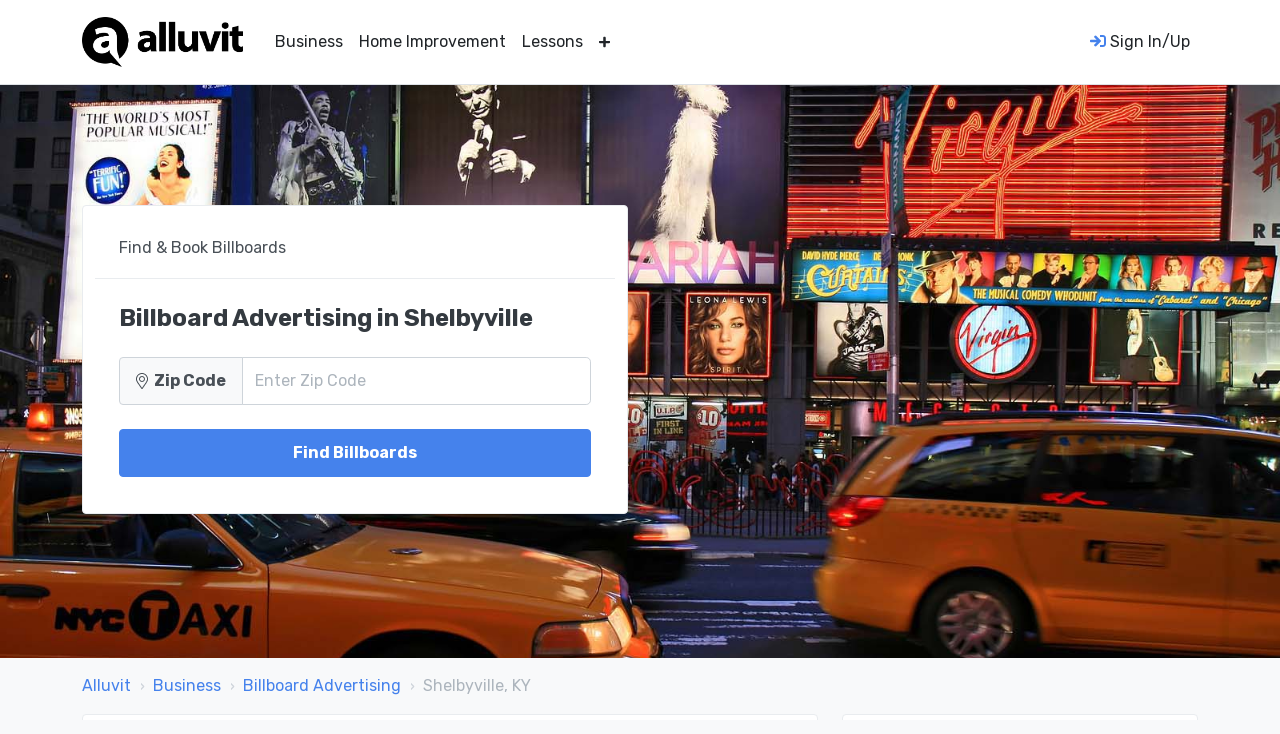

--- FILE ---
content_type: text/html; charset=UTF-8
request_url: https://www.alluvit.com/business/billboard-advertising/shelbyville-ky.php
body_size: 6463
content:

<!doctype html>
<html lang="en">
    <head>
        <!-- Google Tag Manager -->
        <script type="8a11fc8ebc205744f3e24498-text/javascript">(function(w,d,s,l,i){w[l]=w[l]||[];w[l].push({'gtm.start':
        new Date().getTime(),event:'gtm.js'});var f=d.getElementsByTagName(s)[0],
        j=d.createElement(s),dl=l!='dataLayer'?'&l='+l:'';j.async=true;j.src=
        'https://www.googletagmanager.com/gtm.js?id='+i+dl;f.parentNode.insertBefore(j,f);
        })(window,document,'script','dataLayer','GTM-5WMHRZDW');</script>
        <!-- End Google Tag Manager -->
        <meta charset="utf-8">
        <title>[RECOMMENDED] Billboard Advertising in Shelbyville, KY</title>
        <base href="https://www.alluvit.com/">
        <meta name="viewport" content="width=device-width, initial-scale=1.0, maximum-scale=1.0, user-scalable=no">
        <meta name="description" content="Why choose billboard advertising in Shelbyville? Here are the top reasons you should launch a billboard campaign and how much Shelbyville billboards cost.">
        <meta property="og:site_name" content="Alluvit" />
        <meta property="og:title" content="[RECOMMENDED] Billboard Advertising in Shelbyville, KY" />
        <meta property="og:type" content="article" />
        <meta property="og:description" content="Why choose billboard advertising in Shelbyville? Here are the top reasons you should launch a billboard campaign and how much Shelbyville billboards cost." />
        <meta property="og:url" content="https://www.alluvit.com/business/billboard-advertising/shelbyville-ky.php" />
        <meta property="og:image" content="https://www.alluvit.com/images/billboard-advertising-bg.jpg" />
        <link href="https://fonts.googleapis.com/css?family=Rubik:400,700&display=swap" rel="stylesheet">
        <link href="assets/css/theme.css" rel="stylesheet" type="text/css" media="all" />
        <link href="assets/css/custom.css" rel="stylesheet" type="text/css" media="all" />
                <link rel="apple-touch-icon" sizes="120x120" href="favicon/apple-touch-icon.png">
        <link rel="icon" type="image/png" sizes="32x32" href="favicon/favicon-32x32.png">
        <link rel="icon" type="image/png" sizes="16x16" href="favicon/favicon-16x16.png">
        <link rel="manifest" href="favicon/site.webmanifest">
        <link rel="mask-icon" href="favicon/safari-pinned-tab.svg" color="#ffffff">
        <meta name="msapplication-TileColor" content="#da532c">
        <meta name="theme-color" content="#ffffff">
        <script src="https://kit.fontawesome.com/8c5a84e54d.js" crossorigin="anonymous" type="8a11fc8ebc205744f3e24498-text/javascript"></script>
        <style>
            .dropdown:hover>.dropdown-menu {
            display: block;
            }
            .dropdown>.dropdown-toggle:active {
            pointer-events: none;
            }
        </style>
        <script type="application/ld+json">
        {
            "@context": "https://schema.org",
            "@type": "Organization",
            "url": "https://www.alluvit.com",
            "logo": "https://www.alluvit.com/images/alluvit_black.png"
        }
        </script>

    </head>
    <body>
        <noscript><iframe src="https://www.googletagmanager.com/ns.html?id=GTM-5WMHRZDW"
        height="0" width="0" style="display:none;visibility:hidden"></iframe></noscript>
        <div class="nav-container border-bottom">
            <div class="bg-white navbar-light" data-sticky="top">
                <div class="container">
                    <nav class="navbar navbar-expand-lg">
                        <a class="navbar-brand" href="https://www.alluvit.com">
                            <img alt="Alluvit Logo" src="images/alluvit_black.png" class="img-fluid" style="max-height:50px;"/>
                        </a>
                        <button class="navbar-toggler" type="button" data-toggle="collapse" data-target="#navbarNav" aria-controls="navbarNav" aria-expanded="false" aria-label="Toggle navigation">
                            <i class="fas fa-bars"></i>
                        </button>
                        <div class="collapse navbar-collapse justify-content-between" id="navbarNav">
                            <ul class="navbar-nav">
                                <li class="nav-item">
                                    <a href="business.php" class="nav-link text-dark">Business</a>
                                </li>
                                <li class="nav-item">
                                    <a href="home-improvement.php" class="nav-link text-dark">Home Improvement</a>
                                </li>
                                <li class="nav-item">
                                    <a href="sports.php" class="nav-link text-dark">Lessons</a>
                                </li>
                                <li class="nav-item dropdown">
                                    <a class="nav-link" href="#" id="navbarDropdown" role="button" data-toggle="dropdown" aria-haspopup="true" aria-expanded="false">
                                        <i class="fas fa-plus text-dark fa-xs"></i>
                                    </a>
                                    <div class="dropdown-menu" aria-labelledby="navbarDropdown">
                                        <a class="dropdown-item" href="technology.php">Equipment</a>
                                        <a class="dropdown-item" href="technology.php">Technology</a>
                                    </div>
                                </li>
                            </ul>
                            <ul class="navbar-nav">
                                <li class="nav-item">
                                    <a href="sign-in.php" class="nav-link text-dark"><i class="fas fa-sign-in text-primary"></i> Sign In/Up</a>
                                </li>
                            </ul>
                        </div>
                    </nav>
                </div>
            </div>
        </div>
        <div class="main-container">
            <script type="application/ld+json">
{
    "@context": "https://schema.org",
    "@type": "Article",
    "mainEntityOfPage": {
    "@type": "WebPage",
    "@id": "https://www.alluvit.com/business/billboard-advertising/shelbyville-ky.php"
    },
    "headline": "Billboard Advertising in Shelbyville",
    "image": [
    "https://www.alluvit.com/images/billboard-advertising-bg.jpg"
    ],
    "datePublished": "2022-07-15 19:45:35",
    "dateModified": "2022-09-16 19:03:50",
    "author": {
    "@type": "Organization",
    "name": "Alluvit"
    },
    "publisher": {
    "@type": "Organization",
    "name": "Alluvit",
    "logo": {
        "@type": "ImageObject",
        "url": "https://www.alluvit.com/images/alluvit_black.png"
        }
    },
    "description": "Why choose billboard advertising in Shelbyville? Here are the top reasons you should launch a billboard campaign and how much Shelbyville billboards cost."
}
</script>
<script type="application/ld+json">
{
    "@context": "http://schema.org",
    "@type": "BreadcrumbList",
    "itemListElement": 
    [
        {
            "@type": "ListItem",
            "position": 1,
            "item": 
            {
                "@id": "https://www.alluvit.com",
                "name": "Alluvit"
            }
        },
        {
            "@type": "ListItem",
            "position": 2,
            "item": 
            {
                "@id": "https://www.alluvit.com/business.php",
                "name": "Business"
            }
        },
        {
            "@type": "ListItem",
            "position": 3,
            "item": 
            {
                "@id": "https://www.alluvit.com/business/billboard-advertising.php",
                "name": "Shelbyville, KY"
            }
        },
        {
            "@type": "ListItem",
            "position": 4,
            "item": 
            {
                "@id": "https://www.alluvit.com/business/billboard-advertising/shelbyville-ky.php",
                "name": "Shelbyville, KY"
            }
        }    
    ]
}
</script>
<section class="space-lg">
    <img alt="Billboard Advertising in Shelbyville" src="images/billboard-advertising-bg.jpg" class="bg-image" />
    <div class="container">
        <div class="row">
            <div class="col-12 col-lg-6">
                <div class="card p-2">
                    <div class="card-header">
                        Find & Book Billboards
                    </div>
                    <div class="card-body">
                        <h1 class="h4 mb-1"><strong>Billboard Advertising in Shelbyville</strong></h1>
                        <p class="lead"></p>
                        <form action="inventory-locator/" method="POST">
                            <div class="input-group mb-3">
                                <div class="input-group-prepend">
                                    <span class="input-group-text bg-light" id="zip-code"><i class="fal fa-map-marker-alt mr-1"></i> <strong>Zip Code</strong></span>
                                </div>
                                <input type="number" name="zip_code" class="form-control form-control-lg" placeholder="Enter Zip Code" aria-label="Zip Code" aria-describedby="zip-code" required>
                            </div>
                            <button type="submit" class="btn btn-lg btn-primary btn-block"><strong>Find Billboards</strong></button>
                        </form>
                    </div>
                </div>
            </div>
        </div>
    </div>
</section><nav aria-label="breadcrumb" role="navigation">
    <div class="container">
        <div class="row justify-content-center">
            <div class="col">
                <ol class="breadcrumb">
                    <li class="breadcrumb-item"><a href="https://www.alluvit.com">Alluvit</a>
                    </li>
                    <li class="breadcrumb-item"><a href="business.php">Business</a></li>
                    <li class="breadcrumb-item"><a href="business/billboard-advertising.php">Billboard Advertising</a></li>
                    <li class="breadcrumb-item active">Shelbyville, KY</li>
                </ol>
            </div>
        </div>
    </div>
</nav>
<section class="mt-0 pt-0">
    <div class="container">
        <div class="row">
            <div class="col-lg-8">
                           
                <div class="card">
                    <div class="card-body">
                        <p>Billboard advertising in Shelbyville can offer your business a significant boost in local or national brand recognition. With billboards on major highways and high-traffic areas around the city, out-of-home (OOH) campaigns have proven time and again to have best in class ad-retention. With a population of roughly 23,305, Shelbyville provides a large number of billboards to reach your target audience with hyper-focused and Shelbyville specific ads. Advertise on Shelbyville billboards and start engaging your customers today.</p>
<p>For any campaign from recruitment to fundraising to brand marketing, billboards prove to be an effective method for reaching a wide audience.</p>
<h2>Why is Billboard Advertising in Shelbyville Effective?</h2>
<p>Because our collective screen time rises every day, it may be tempting to invest your ad budget exclusively in online channels. However, recent trends indicate that digital ad spends may not be as successful as they’re thought to be.</p>
<p>Billboard advertising in Shelbyville remains a sound strategy because it places your brand and message in the public eye in a way that’s impossible to ignore.</p>
<h3>Enables Geotargeted Campaigning in Shelbyville</h3>
<p>With prime billboard locations across Shelbyville, there are many spots to display your message. Your brand can get specific by securing a billboard that’s right along a major freeway, side street, or even a particular intersection.</p>
<p>Regional demographic data gives insight into what type of people may view your billboard. You have the opportunity to carefully consider the best area in or around Shelbyville to show your ad.</p>
<p>When you have access to information such as age, gender, and even socioeconomic class, you can develop an OOH campaign that appeals to and reaches your target audience.</p>
<h3>Displays Eye-Catching Graphics</h3>
<p>Posters, large-format static bulletins, and digital billboards are your canvas. A big one at that. Alongside location, ad design is key to an effective OOH campaign.</p>
<p>There are outdoor ad best practices that help ensure that your billboard in Shelbyville gets the recognition and engagement it deserves. Minimal words, colors that pop, and a clear call to action make for a successful artwork. After all, you only have a few seconds to create a lasting impression.</p>
<p>With this in mind, a seasoned graphic designer is a must. Many agencies offer in-house design free of charge. This takes the designing off your shoulders while allowing you to maintain creative control.</p>
<h2>How Do I Rent a Billboard in Shelbyville?</h2>
<p>The Shelbyville billboard rental process is simple. An experienced Outdoor Media specialist will streamline it from start to finish so you can get your campaign up and running as soon as you need it.</p>
<p>After sharing some details about your campaign goals, an OOH expert may send a custom proposal with potential placements including rental rates, availability, images, and exact location information. Once you nail down the best option for your campaign, the specialist will generate a contract, secure your board and coordinate with you on artwork. </p>
<p>When your campaign start date hits, your Shelbyville billboard will go live. It’s an efficient process that doesn’t require you to be an outdoor advertising whiz.</p>
<p>Billboard advertising in Shelbyville can be extremely worthwhile if done right. Want to learn more? Get in touch with a specialist to kickstart the rental process and amplify your brand.</p>
<h2>What to Expect With Billboard Advertising in Shelbyville</h2>
<p>As with any marketing or advertising campaign, billboard advertising in Shelbyville should involve careful consideration. You should know exactly what you’re getting into. No one wants to feel blindsided when it comes time to make a payment.</p>
<p>Billboard advertising in Shelbyville prices vary depending on a number of factors including, but not limited to:</p>
<ul>
<li>Impression count</li>
<li>Board size</li>
<li>Exact location</li> 
</ul>
<p>For example, a large format board along a major highway will likely have a higher rate than a poster-sized one located on a rural road. It's all about eyeballs.</p>

                    </div>
                </div>
                <div class="card">
    <div class="card-body">
        <h2>How Much Do Billboards Cost in Shelbyville?</h2>
        <p>Below are some average billboards in Shelbyville costs. These are based on all available inventory we have researched in the area, but for specific rates and availability contact a local sales rep who can help you setup a campaign.</p>
        <div class="table-responsive">
            <table class="table table-bordered">
                <caption><small>Note: Alluvit's rates listed above are estimates based on Shelbyville billboard availability & average pricing. 10' x 36' billboards in Shelbyville are not as likely to be offered in digital format. Most 10' x 22' billboards are static. Digital boards generally cost about 20.67% more per 4 weeks than static billboards.</small></caption>
                <thead>
                    <tr class="table-primary">
                        <th scope="col"><strong>Type</strong></th>
                        <th scope="col"><strong>Size</strong></th>
                        <th scope="col"><strong>Price Range</strong></th>
                    </tr>
                </thead>
                <tbody>
                    <tr>
                        <td>Digital Billboard</td>
                        <td>10' x 22'</td>
                        <td>$1,033.25 - $3,099.75</td>
                    </tr>
                    <tr>
                        <td>Static Billboard</td>
                        <td>10' x 22'</td>
                        <td>$826.60 - $2,479.80</td>
                    </tr>
                    <tr>
                        <td>Digital Billboard</td>
                        <td>10' x 36'</td>
                        <td>$1,549.88 - $3,616.38</td>
                    </tr>
                    <tr>
                        <td>Static Billboard</td>
                        <td>10' x 36'</td>
                        <td>$1,239.90 - $2,893.10</td>
                    </tr>
                    <tr>
                        <td>Digital Billboard</td>
                        <td>14' x 48'</td>
                        <td>$1,859.85 - $4,133.00</td>
                    </tr>
                    <tr>
                        <td>Static Billboard</td>
                        <td>14' x 48'</td>
                        <td>$1,653.20 - $3,306.40</td>
                    </tr>
                </tbody>
            </table>
        </div>
    </div>
</div>                <div class="card">
                    <div class="card-body">
                        <h3>Looking for a different city? Here are some nearby.</h3>
                        <div class="row">
                            <div class="col-12 col-sm-6 col-md-4">Clay Village, KY</div><div class="col-12 col-sm-6 col-md-4">Cropper, KY</div><div class="col-12 col-sm-6 col-md-4">Elk Creek, KY</div><div class="col-12 col-sm-6 col-md-4">Finchville, KY</div><div class="col-12 col-sm-6 col-md-4">Simpsonville, KY</div><div class="col-12 col-sm-6 col-md-4">Waddy, KY</div>                        </div>
                    </div>
                </div>
                            </div>
            <div class="col-lg-4">
                <div class="card">
                    <div class="card-body text-center">
                        <a href="https://www.bbb.org/us/ca/huntingtn-bch/profile/comparative-shopping-service/alluvit-1126-1000057003/#sealclick" target="_blank" rel="nofollow">
                            <img src="https://seal-orangecounty.bbb.org/seals/black-seal-293-61-bbb-1000057003.png" style="border: 0;" alt="Alluvit BBB Business Review" />
                        </a>
                    </div>        
                </div>
                <div class="card">                    
                    <div class="card-header d-flex justify-content-between">
                        <div>
                            <span class="h6">Related Articles</span>
                        </div>
                        <a href="business">View all &rsaquo;</a>
                    </div>
                    <div class="card-body">
                        <ul class="list-unstyled list-spacing-sm">
                                                        <li>
                                <i class="icon-text-document text-muted mr-1"></i>
                                <a href="business/billboard-advertising/are-billboards-still-effective.php">Are Billboards Still Effective</a>
                            </li>
                                                        <li>
                                <i class="icon-text-document text-muted mr-1"></i>
                                <a href="business/billboard-advertising/digital-is-the-future-and-now-of-outdoor-advertising.php">Digital Is The Future And Now Of Outdoor Advertising</a>
                            </li>
                                                    </ul>
                    </div>
                </div>    
                            </div>
        </div>
    </div>
</section>                     <footer class="bg-gray text-light footer-short pt-4">
                <div class="container">
                    <div class="row mb-2">
                        <div class="col-12 text-center">
                            <img alt="Alluvit Logo - White" src="images/alluvit-logo-white.png" class="mb-2" style="max-width:100px;"/>
                            <div>
                                <p class="text-muted mb-1">
                                    Copyright &copy; 2025 Alluvit | <a href="terms-of-service.php" class="text-muted">Terms of Service</a> | <a href="privacy-policy.php" class="text-muted">Privacy Policy</a>
                                </p>
                                <p><a href="about-alluvit.php" class="text-light">About Us</a></p>
                                <small>Made with <i class="fas fa-coffee"></i> in CA</small>
                            </div>
                        </div>
                    </div>
                </div>
            </footer>
        </div>
        <script type="8a11fc8ebc205744f3e24498-text/javascript" src="assets/js/jquery.min.js"></script>
        <script type="8a11fc8ebc205744f3e24498-text/javascript" src="assets/js/bootstrap.js"></script>
        <script type="8a11fc8ebc205744f3e24498-text/javascript" src="assets/js/theme.js"></script>
        <script type="8a11fc8ebc205744f3e24498-text/javascript">
        $(document).ready(function() {
            $("input[name$='TravelOption']").click(function() {
                var test = $(this).val();

                $("div.desc").hide();
                $("#" + test).show();
            });
        });
        </script>
        <script type="8a11fc8ebc205744f3e24498-text/javascript">
        $(document).ready(function(){
          $("#myInput").on("keyup", function() {
            var value = $(this).val().toLowerCase();
            $("#myTable tr").filter(function() {
              $(this).toggle($(this).text().toLowerCase().indexOf(value) > -1)
            });
          });
        });
        </script>
        <script type="8a11fc8ebc205744f3e24498-text/javascript">
        (function($){
            function processSignUp( e ){
                $.ajax({
                url: 'insert/insert-company-sign-up.php',
                dataType: 'HTML',
                method: 'post',
                contentType: 'application/x-www-form-urlencoded',
                data: $(this).serialize(),
                success: function( data, textStatus, jQxhr ){
                  $('#sign-up-form-response message').html( data );
                },
                error: function( jqXhr, textStatus, errorThrown ){
                  console.log( errorThrown );
                }
                });
                document.getElementById("company-sign-up-form").reset();
                e.preventDefault();
            }
            $('#company-sign-up-form').submit( processSignUp );
            })(jQuery);
        </script>
        <script type="8a11fc8ebc205744f3e24498-text/javascript">
        document.addEventListener("DOMContentLoaded",
            function() {
                var div, n,
                    v = document.getElementsByClassName("youtube-player");
                for (n = 0; n < v.length; n++) {
                    div = document.createElement("div");
                    div.setAttribute("data-id", v[n].dataset.id);
                    div.innerHTML = labnolThumb(v[n].dataset.id);
                    div.onclick = labnolIframe;
                    v[n].appendChild(div);
                }
            });

        function labnolThumb(id) {
            var thumb = '<img src="https://i.ytimg.com/vi/ID/hqdefault.jpg">',
                play = '<div class="play"></div>';
            return thumb.replace("ID", id) + play;
        }

        function labnolIframe() {
            var iframe = document.createElement("iframe");
            var embed = "https://www.youtube.com/embed/ID?autoplay=1&amp;mute=1amp;rel=0&amp;modestbranding=1&amp;color=white";
            iframe.setAttribute("src", embed.replace("ID", this.dataset.id));
            iframe.setAttribute("frameborder", "0");
            iframe.setAttribute("allowfullscreen", "1");
            this.parentNode.replaceChild(iframe, this);
        }

        </script>
    <script src="/cdn-cgi/scripts/7d0fa10a/cloudflare-static/rocket-loader.min.js" data-cf-settings="8a11fc8ebc205744f3e24498-|49" defer></script></body>
</html>
